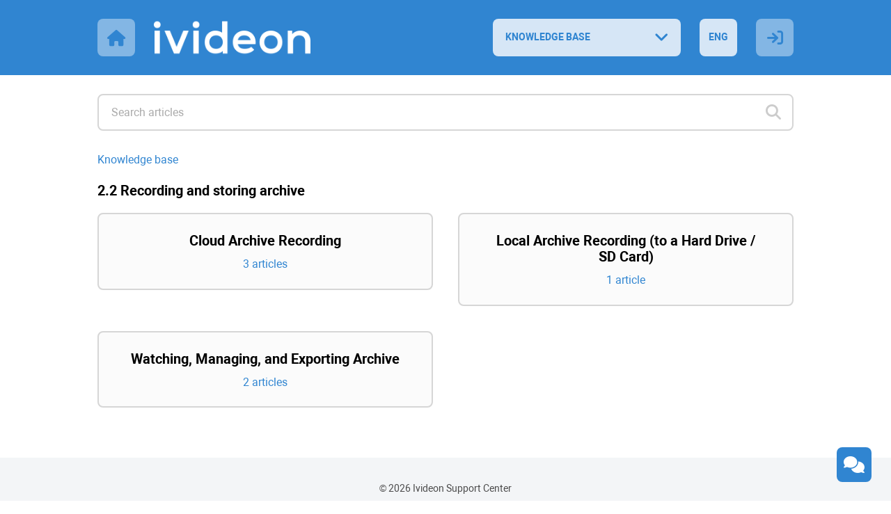

--- FILE ---
content_type: text/html; charset=UTF-8
request_url: https://support.ivideon.com/l_eng/knowledge_base/16652
body_size: 6591
content:
<!DOCTYPE html>
<html ><head>
<meta http-equiv="Content-Type" content="text/html; charset=utf-8">
<meta name="viewport" content="width=device-width, initial-scale=1.0">
<meta name="description" content="Ivideon Support Center">
    <link rel="canonical" href="https://support.ivideon.com/l_eng/knowledge_base/16652">
<link rel="shortcut icon" href="/thumbnail/clients_favicon/b53b484998f25462122dcce87095395168143.ico">

<title>2.2 Recording and storing archive</title>
<!--[if lt IE 9]><script type="text/javascript" src="http://html5shiv.googlecode.com/svn/trunk/html5.js"></script><![endif]-->

	<link rel="stylesheet" href="/bundles/acmesupport/css/style_common.v_a2ed5cb84a.css" type="text/css" />
	<link rel="stylesheet" href="/bundles/acmesupport/css/new/theme/css/blue.v_282d977712.css" type="text/css" />
	<link rel="stylesheet" href="/bundles/acmestaff/css/jquery-datepicker.min.v_67fab68522.css" type="text/css" />
	<link rel="stylesheet" href="/bundles/acmeclient/css/nanoscroller.v_4286a66dbf.css" type="text/css" />
	<link rel="stylesheet" href="/plugins/jquery.scrollbar/jquery.scrollbar.v_f1ee1e6213.css" type="text/css" />

<link rel="stylesheet" href="/bundles/acmesupport/font/FontAweasome/fontawesome6/css/all.min.v_511c43e855.css" />
<link rel="stylesheet" href="/bundles/acmesupport/font/Roboto/roboto.v_6187272b17.css" />

    <link rel="stylesheet" href="/bundles/acmesupport/css/new/scaled/style.min.v_0f2f228a4a.css" type="text/css" />

<script>
    var SSO_LOGIN_URL = '';
	var ExternalLogin = 0;
	var g_lang_id     = 2;
    var g_lang_key    = 'eng';
    var g_lang_list_short    = {"ru":1,"en":2};
	var current_url   = '/l_eng/knowledge_base/16652';
    var _g_cluster = 'ru'
    var g_csrf_token = '';

    var LangTranslations = {
         "datepicker_js" : {
    "monday_min" : 'Mo',
    "april" : 'April',
    "may" : 'May',
    "june" : 'June',
    "july" : 'July',
    "sunday_short" : 'Sun',
    "monday_short" : 'Mon',
    "tuesday_short" : 'Tue',
    "wednesday_short" : 'Wed',
    "thursday_short" : 'Thu',
    "friday_short" : 'Fri',
    "saturday_short" : 'Sat',
    "sunday_min" : 'Su',
    "tuesday_min" : 'Tu',
    "wednesday_min" : 'We',
    "thursday_min" : 'Th',
    "friday_min" : 'Fr',
    "saturday_min" : 'Sa',
    "january" : 'January',
    "february" : 'February',
    "march" : 'March',
    "august" : 'August',
    "september" : 'September',
    "october" : 'October',
    "november" : 'November',
    "december" : 'December',
    "january_short" : 'Jan',
    "february_short" : 'Feb',
    "march_short" : 'Mar',
    "april_short" : 'Apr',
    "may_short" : 'May',
    "june_short" : 'Jun',
    "july_short" : 'Jul',
    "august_short" : 'Aug',
    "september_short" : 'Sep',
    "october_short" : 'Oct',
    "november_short" : 'Nov',
    "december_short" : 'Dec',
    "today" : 'Today',
    "clear" : 'Clear',
    "previuo_month" : 'Previous month',
    "next_month" : 'Next month',
    "monday" : 'Monday',
    "tuesday" : 'Tuesday',
    "wednesday" : 'Wednesday',
    "thursday" : 'Thursday',
    "friday" : 'Friday',
    "saturday" : 'Saturday',
    "sunday" : 'Sunday',
}
    };
</script>
	<script src="/bundles/common/js/helper_common.v_ebc12f1293.js"></script>
	<script src="/bundles/js_vendor/jquery-3.5.1.min.v_12b69d0ae6.js"></script>
	<script src="/bundles/js_vendor/jquery-ui.1.13.2.min.v_b4baecb73b.js"></script>
	<script src="/bundles/common/js/jquery.func.v_91300fea58.js"></script>
	<script src="/bundles/acmesupport/js/captcha.v_b0899d1b42.js"></script>
	<script src="/bundles/js_vendor/jquery.browser.min.v_64c8690b65.js"></script>
	<script src="/bundles/acmesupport/js/js.v_669da9e72e.js"></script>
	<script src="/bundles/acmesupport/js/errors.v_2f35b73afb.js"></script>
	<script src="/bundles/js_vendor/jquery-datepicker.min.v_2c5dfbc5a6.js"></script>
	<script src="/bundles/acmeclient/js/jquery.nanoscroller.v_f19846f01f.js"></script>
	<script src="/bundles/acmesupport/js/new/libs/Inputmask-5/js/jquery.inputmask.min.v_83f2f2d551.js"></script>
	<script src="/bundles/common/js/jquery.ba-throttle-debounce.v_cd39ffa341.js"></script>
	<script src="/bundles/acmesupport/js/new/script.v_847206388d.js"></script>
	<script src="/bundles/acmesupport/js/login_form.v_8b0c91e11b.js"></script>
	<script src="/bundles/acmesupport/js/js_knowledge.v_611161f5e7.js"></script>
	<script src="/plugins/jquery.scrollbar/jquery.scrollbar.min.v_5dd3dedd1a.js"></script>

<!--[if IE 8]><link rel="stylesheet" href="/bundles/acmesupport/css/ie8.v_13d0beee64.css" type="text/css" /><![endif]-->
<!--[if IE 9]><link rel="stylesheet" href="/bundles/acmesupport/css/ie9.v_684ee2af39.css" type="text/css" /><![endif]-->
<!--[if lt IE 10]><script src="/bundles/acmesupport/js/placeholder.v_1f2319b661.js"></script><![endif]-->


<script type="text/javascript" charset="UTF-8">
/* <![CDATA[ */
try { if (undefined == xajax.config) xajax.config = {}; } catch (e) { xajax = {}; xajax.config = {}; };
xajax.config.requestURI = "https://support.ivideon.com/l_eng/knowledge_base/16652";
xajax.config.statusMessages = false;
xajax.config.waitCursor = true;
xajax.config.version = "xajax 0.5";
xajax.config.defaultMode = "asynchronous";
xajax.config.defaultMethod = "POST";
xajax.config.JavaScriptURI = "/bundles/";
/* ]]> */
</script>
<script type="text/javascript" src="/bundles/xajax_js/xajax_core.v_301aa7667b.js" charset="UTF-8"></script>

<script type='text/javascript' charset='UTF-8'>
/* <![CDATA[ */
xajax_doSearch = function() { return xajax.request( { xjxfun: 'ajax_doSearch' }, { parameters: arguments } ); };
xajax_CheckUserEmail = function() { return xajax.request( { xjxfun: 'ajax_CheckUserEmail' }, { parameters: arguments } ); };
xajax_userLogin = function() { return xajax.request( { xjxfun: 'ajax_userLogin' }, { parameters: arguments } ); };
xajax_userRegister = function() { return xajax.request( { xjxfun: 'ajax_userRegister' }, { parameters: arguments } ); };
xajax_userRestorePass = function() { return xajax.request( { xjxfun: 'ajax_userRestorePass' }, { parameters: arguments } ); };
/* ]]> */
</script>

 <script>
$(function() {
	$( "#tabs" ).tabs();
		});
</script>
</head>
<style>
	
</style>

    <body class="width-lg ">
	<div id="opaco" class="hidden"></div>
	<div id="popup" class="hidden"></div>


	
		
		<div class="wrapper  							not-default-color
			">
	
        		<!-- heading start -->
		
<header class="header">
    <div class="container">
      <div class="header-inner">
        <div class="header-left">
                      <a href="https://go.ivideon.com/site" class="ic-home header-ic">
                <i class="fas fa-home"></i>
            </a>
                      <!-- logo start -->
                                <a href="/l_eng/" class="header-logo">
                        <img src="/thumbnail/clients_logo/e70444f72227419ef2eea4c832d6287378841.png" alt="Logo" style="display: block;">
                    </a>
                        <!-- logo end -->
        </div>
        <div class="header-right">
          <div class="knowledge-baze">
            <!-- nav start -->
            <select name="sources" class="custom-select nav-select link-options" data-icon="fas fa-angle-down">
                                    <option value="KNOWLEDGE BASE" data-link='/knowledge_base/'  selected  >KNOWLEDGE BASE</i></option>
                                    <option value="Downloads" data-link='https://go.ivideon.com/downloads '  data-link data-icon="fas fa-arrow-up" data-target="_blank">DOWNLOADS</i></option>
                                    <option value="Contacts" data-link='https://go.ivideon.com/contacts'  data-link data-icon="fas fa-arrow-up" data-target="_blank">CONTACTS</i></option>
                            </select>
            <!-- nav end -->
          </div>
          
          <!-- language start -->
                        <div class="lang">
                <div class="current">
                    <span>ENG</span>
                </div>
                <ul class="lang-list">
                                            <li data-lang="1" class="">RUS</li>
                                            <li data-lang="2" class="selected">ENG</li>
                                    </ul>
            </div>
                      <!-- language end -->

                            <!-- <a href="#" class="ic-sign-in header-ic js-account-modal" data-src="#account-modal"> -->
                    <a href="#" class="ic-sign-in header-ic" onclick="ShowLoginForm(); return false;">
                    <i id="ic-sign-in" class="fas fa-sign-in"></i>
                </a>
                <input type="hidden" id="need_auth" value="0">

<!-- modals -->
<div id="auth_form_wrap" style="display:none;">
  <div class="modal account-modal">
    <div class="container">

      

      <!-- authorization -->
      <div class="sign-in-account account-modal__item" id="auth_form_content"> 
        
        <form class="form" method="post" name="auth_form">
          <div class="warning-message red"></div>
          <div class="row">
            <div class="item-box">
              <input type="text" name="email" id="form_login_email" placeholder="Email address" class="js-valid js-mail">
              <span class="error-tooltip" id="INCORRECT_DATA">wrong email address</span>
              <span class="error-tooltip" id="NOT_CONFIRMED">email address is not confirmed</span>
              <span class="error-tooltip" id="IS_BLOCKED">account is blocked</span>
              <span class="error-tooltip" id="ERR_CAPTCHA">Invalid captcha. Try again.</span>
            </div>
          </div>
          <div class="row">
            <div class="item-box">
              <input type="password" name="password" id="form_login_password" placeholder="Passwod" class="js-valid">
              <span class="error-tooltip" id="INCORRECT_PASS">wrong password</span>
            </div>
          </div>

                                    <div class="row captchaBlock clearfix" style="display:none;">
                        <input type="hidden" name="captcha" class="js_captcha_login_response captcha_response" value="">
                        <div id="js_captcha_login_block" class="js_captcha_login_block"><div class="captcha clearfix"><div class="captcha_text">Select <strong>rocket</strong></div><span class="captcha_item" rel="75ee6b1"><i class="fas fa-gift"></i></span><span class="captcha_item" rel="3879bd1"><i class="fas fa-star"></i></span><span class="captcha_item" rel="ff24c8f"><i class="fas fa-key"></i></span><span class="captcha_item" rel="14b8dfd"><i class="fas fa-rocket"></i></span></div></div>
                    </div>
                
            <div class="row btn-group">
            <div class="item">
              <a href="#" class="js-forgot-password-account">reset password</a>
            </div>
            <div class="item">
              <button type="submit" class="btn js-btn-sign-in" id="auth_form_content_button">
                <span>LOG IN</span>
                <i class="far fa-spinner"></i>
              </button>
            </div>
          </div>
        </form>
                          <h4 class="modal-title">or log in using:</h4>
          <ul class="social">
            <li class="facebook social__item">
              <a href="#" onclick="window.open('https://support.ivideon.com/l_eng/user/auth/fblogin/https%253A%252F%252Fsupport.ivideon.com%252Fl_eng%252Fknowledge_base%252F16652', 'Facebook Login', 'menubar=no,location=yes,resizable=no,scrollbars=no,status=yes,width=660px,height=335px'); return false;"><i class="fab fa-facebook-f"></i></a>
            </li>
                                    <li class="vk social__item">
              <a href="#" onclick="window.open('https://support.ivideon.com/l_eng/user/auth/vklogin/%252Fl_eng%252Fknowledge_base%252F16652', 'vKontakte Login', 'menubar=no,location=yes,resizable=no,scrollbars=no,status=yes,width=700px,height=400px'); return false;"><i class="fab fa-vk"></i></a>
            </li>
                       </ul>
                    <p class="modal-footer">Don't have an account? <a href="#" class="js-sign-up-account">Sign up</a></p>
        
              </div> 
       <!-- authorization end --> 

      <!-- registration -->
      <div class="sign-up-account account-modal__item" id="req_form_content">
        
                  <form class="form" method="post" name="req_form">
            <div class="warning-message red"></div>
            <div class="row">
                <div class="item-box">
                  <input type="text" name="name" id="form_reg_full_name" placeholder="Full name" class="js-valid">
                  <span class="error-tooltip" id="EMPTY_FULL_NAME">the field must be filled in</span>
                </div>
            </div>
            <div class="row">
                <div class="item-box">
                  <input type="text" name="email" id="form_reg_email" placeholder="Email address" class="js-valid js-mail">
                  <span class="error-tooltip" id="INCORRECT_FORMAT">wrong email address</span>
                  <span class="error-tooltip" id="EMAIL_TAKEN">the email address is already taken</span>
                </div>
            </div>
            <div class="row">
                <div class="item-box">
                  <input type="password" class="js-valid js-pass js-password-new" name="pass" id="form_reg_password_first" placeholder="Password (6-48 characters)">
                  <span class="error-tooltip" id="PASSWORD_INCORRECT_FORMAT">6-48 characters</span>
                </div>
            </div>
            <div class="row">
                <div class="item-box">
                  <input type="password" class="js-valid js-pass js-password-repeat" name="repeat_pass" id="form_reg_password_second" placeholder="Confirm password (6-48 characters)">
                  <span class="error-tooltip" id="PASSWORD_DONT_MATCH">passwords don't match</span>
                </div>
            </div>
            <div class="row">
              <button type="submit" class="btn js-btn-sign-up" id="req_form_content_button">
                <span>CREATE AN ACCOUNT</span>
                <i class="far fa-spinner"></i>
              </button>
            </div>
          </form>
        
                  <a href="#"class="back-to js-sign-in-account" style="margin-bottom: 0;">← back to the login form</a>
        
                <!-- end --> 
      </div>
      <!-- registration end --> 

      <!-- forgot password -->
      <div class="forgot-password-account account-modal__item" id="recover_account"> 
        
        <form class="form" method="post" name="recover_account">
          <div class="warning-message red"></div>
          <div class="row">
            <div class="item-box">
              <input type="text" name="email" id="form_recover_email" placeholder="Email address" class="js-valid js-mail">
              <span class="error-tooltip" id="recover_UNKNOWN_DATA">email address is not registered</span>
            </div>
          </div>
          <div class="row btn-group">
            <div class="item">
              <a href="#" class="js-sign-in-account">cancel</a>
            </div>
            <div class="item">
              <button type="submit" class="btn js-btn-restore" id="recover_account_button">
                <span>RESET PASSWORD</span>
                <i class="far fa-spinner"></i>
              </button>
            </div>
          </div>
        </form>

              </div> 
      <!-- forgot password end -->

      <div class="forgot-password-account account-modal__item" id="recover_account_sent"> 
                <!-- SENDED -->
          <div class="modal-block">
            <p>Instructions on how to restore the access to your account have been sent to the indicated email address</p>
            <a href="#">← back to the login form</a>
          </div>
        <!-- SENDED end -->
              </div> 

      <div class="forgot-password-account account-modal__item" id="account_access">
                <form class="form" method="post" name="recover_account">
          <div class="warning-message red"></div>
          <div class="row">
            <div class="item-box">
              <input type="text" name="email" id="form_access_email" placeholder="Email address" class="js-valid js-mail">
              <span class="error-tooltip" id="recover_UNKNOWN_DATA">email address is not registered</span>
            </div>
          </div>
          <div class="row btn-group">
            <div class="item">
              <a href="#" class="js-sign-in-account">cancel</a>
            </div>
            <div class="item">
              <button type="submit" class="btn js-btn-restore" id="access_account_button">
                <span>GET PASSWORD</span>
                <i class="far fa-spinner"></i>
              </button>
            </div>
          </div>
        </form>
              </div>

      <div class="forgot-password-account account-modal__item" id="account_access_sent">
                <div class="modal-block">
          <p>An e-mail containing your password reset link has been sent to the indicated email address</p>
          <a href="#">← back to the login form</a>
        </div>
              </div>
      
      
    </div>
  </div>
</div>
  <!-- modals end -->
            
            <!-- userNav start -->
<div class="userNav flt_r">
            <!-- login block start -->
                        <div class="hidden" id="registerContent">
            <div class="modal account-modal">
                <div class="container">
                    <div class="modal-block">
                        <i class="fas fa-envelope"></i>
                        <p>To complete the registration<br />you will need to follow the link sent to your email address.</p>
                    </div>
                </div>
            </div>
        </div>
            </div>
<!-- userNav end -->
        </div>
      </div>
    </div>
</header>

		<!-- heading end -->
        
		<!-- middle start -->
			<!-- content start -->
			<section class="content">
				<div class="container">
					

        <!-- search start -->
	<div class="search js-search">
		<form action="/" method="post">
		  <div class="search-container">
			<i id="ic-search" class="ic-search visible fas fa-search"></i>
			<i id="ic-spin" class="ic-spin far fa-spinner"></i>
			<i id="ic-x" class="ic-x fas fa-times"></i>
			<input type="text" id="search_field" placeholder="Search articles" id="search_field" value=""/>
		  </div>
		</form>
	</div>
    <!-- search end -->
    
<!-- Search start -->
<div id="searchResults" class="search-results" style="display:none;"></div>
<!-- Search end -->

<div id="block_knowledge">
    <input type="hidden" name="page_type" value="category_main">
<input type="hidden" name="category_id" value="16652">

    <nav class="breadcrumbs">
        <ol class="breadcrumbs-list">
            <li class="breadcrumbs__item">
                <a href="/l_eng/knowledge_base">Knowledge base</a>             </li>
       </ol>
    </nav>

<div class="main-section-content knowBaze-section">
    <h1 class="kb-section-title">2.2 Recording and storing archive</h1>

            <ul class="knowBaze_sections">
            <li class="knowBaze_section_block clearfix">
                                    <a href="/l_eng/knowledge_base/category/41313" class="knowBaze_section_elem flt_l">

                        
                        <h5 class="knowBaze_section-title">Cloud Archive Recording</h5>
                                                <span>3 articles</span>

                                            </a>
                                                                            <a href="/l_eng/knowledge_base/category/41314" class="knowBaze_section_elem flt_r">

                        
                        <h5 class="knowBaze_section-title">Local Archive Recording (to a Hard Drive / SD Card)</h5>
                                                <span>1 article</span>

                                            </a>
                                            </li>
                                                    <li class="knowBaze_section_block clearfix">
                                                                                                    <a href="/l_eng/knowledge_base/category/41333" class="knowBaze_section_elem flt_l">

                        
                        <h5 class="knowBaze_section-title">Watching, Managing, and Exporting Archive</h5>
                                                <span>2 articles</span>

                                            </a>
                                                                </ul>


</div>
<!-- knowContent end -->
</div>

				</div>
			</section>
			<!-- content end -->
		<!-- middle end -->

        		<!-- footer start -->
		<footer class="footer">
			<div class="container">
							<div class="copyright">©  2026  Ivideon Support Center</div>
			</div>
		</footer>
		<!-- footer end -->
        	</div>

	<div id="blocker"></div>

	</body>
<script>
    var _g_omni_support_lang = 2;
        var OmniWidgetSetup = function(wid) {
        cOmni[wid].widget.identify={
            'language_id' : 2,
        };
        cOmni[wid].support_lang = 2;
    };
    
        var _g_widget_id = '11913-2qt9jspp';
        var _g_omni_global_url = 'https://support.ivideon.com';
        !function(e,o){!window.omni?window.omni=[]:'';window.omni.push(o);o.g_config={widget_id:"11913-2qt9jspp",lang:"en"}; o.email_widget=o.email_widget||{};var w=o.email_widget;w.readyQueue=[];o.config=function(e){ this.g_config.user=e};w.ready=function(e){this.readyQueue.push(e)};var r=e.getElementsByTagName("script")[0];c=e.createElement("script");c.type="text/javascript",c.async=!0;c.src="https://support.ivideon.com/bundles/acmesite/js/cwidget0.2.js";r.parentNode.insertBefore(c,r)}(document,[]);


</script>

   <!-- Yandex.Metrika counter -->
<script type="text/javascript" >
   (function(m,e,t,r,i,k,a){m[i]=m[i]||function(){(m[i].a=m[i].a||[]).push(arguments)};
   m[i].l=1*new Date();
   for (var j = 0; j < document.scripts.length; j++) {if (document.scripts[j].src === r) { return; }}
   k=e.createElement(t),a=e.getElementsByTagName(t)[0],k.async=1,k.src=r,a.parentNode.insertBefore(k,a)})
   (window, document, "script", "https://mc.yandex.ru/metrika/tag.js", "ym");

   ym(93534027, "init", {
        clickmap:true,
        trackLinks:true,
        accurateTrackBounce:true,
        webvisor:true
   });
</script>
<noscript><div><img src="https://mc.yandex.ru/watch/93534027" style="position:absolute; left:-9999px;" alt="" /></div></noscript>
<!-- /Yandex.Metrika counter -->

</html>


--- FILE ---
content_type: text/html; charset=UTF-8
request_url: https://support.ivideon.com/client_widgets/init/11913-2qt9jspp?btn_hide=0&lang=en&lang_support=2
body_size: 3709
content:
<!DOCTYPE HTML>
<html  >
<head>
    <meta http-equiv="Content-Type" content="text/html; charset=utf-8">
    <title>Omnidesk - simple multichannel helpdesk</title>

            <link rel="stylesheet" href="/bundles/acmesite/css/client_widgets_init_blue.min.v_5c1a8a279c.css" type="text/css" />
    
    <!--[if IE 8 ]>    <html class="ie8"> <![endif]-->
    <!--[if IE 9 ]>    <html class="ie9"> <![endif]-->
    <!--[if !IE]><!--><script type="text/javascript">
        if (/*@cc_on!@*/false) {
            document.documentElement.className+='ie9plus';
        }
    </script><!--<![endif]-->
    
    <script>
        var widget_id   = '11913';
        var widget_code = '11913-2qt9jspp';
        var widget_type = 'messengers_mail';
        var domain = 'https://support.ivideon.com';
        var b_help = false;
        var g_page_location = window.location.href;
        var chat_type   = '';
        var chat_key    = '';
        var chat_vk     = 0;
        var chat_fb     = 0;//
        var widget_settings = {"widget_id":11913,"client_id":9562,"secret_code":"2qt9jspp","title":"\u0426\u0435\u043d\u0442\u0440 \u043f\u043e\u0434\u0434\u0435\u0440\u0436\u043a\u0438","type":"messengers_mail","settings":{"css_theme":"blue","button_type":"square","button_position":"right","button_text":"\u0421ontact us","ico_type":"comments","ico_size":"big","lang_id":-2,"knowledge_type":"recomendations","knowledge_search_label":"Still have questions? Contact us.","knowledge_search_labels":{"1":"\u041e\u0441\u0442\u0430\u043b\u0438\u0441\u044c \u0432\u043e\u043f\u0440\u043e\u0441\u044b? \u041d\u0430\u043f\u0438\u0448\u0438\u0442\u0435 \u043d\u0430\u043c.","2":"Still have questions? Contact us."},"form_title":"Get in touch","form_titles":{"1":"\u041e\u0431\u0440\u0430\u0442\u0438\u0442\u044c\u0441\u044f \u0437\u0430 \u043f\u043e\u043c\u043e\u0449\u044c\u044e","2":"Get in touch"},"form_fields":{"1":{"id":1,"label":"","required":1,"b_view":1},"2":{"id":2,"label":"","required":1,"b_view":1},"16":{"id":16,"label":"","required":0,"b_view":1},"10":{"id":10,"label":"","required":1,"b_view":1},"11":{"id":11,"label":"","required":1,"b_view":1}},"help_param":"0","help_close":"1","help_text":"                                                                                                                                                                                                                                                                                                                                                                                                            Any questions?\n                                        \n                                        \n                                        \n                                        \n                                        \n                                        \n                                        \n                                        \n                                        ","help_texts":{"1":"                                                                                                                                                                                                                                                                                                                                                                                                            \u0415\u0441\u0442\u044c \u0432\u043e\u043f\u0440\u043e\u0441\u044b?\n                                        \n                                        \n                                        \n                                        \n                                        \n                                        \n                                        \n                                        \n                                        ","2":"                                                                                                                                                                                                                                                                                                                                                                                                            Any questions?\n                                        \n                                        \n                                        \n                                        \n                                        \n                                        \n                                        \n                                        \n                                        "},"channels_list":{"emails":{"id":"16519","position":0,"key":"emails","chatra_group":"","chaport_widget":""},"viber":{"id":"1043","position":2,"key":"viber","chatra_group":"","chaport_widget":""}},"form_button_value":"Submit a request","form_button_values":{"1":"\u041e\u0442\u043f\u0440\u0430\u0432\u0438\u0442\u044c \u0437\u0430\u043f\u0440\u043e\u0441","2":"Submit a request"},"email":"support@ivideon.ru","group_id":0,"b_terms":1,"text_terms":"","b_chat_vk":0,"b_chat_fb":0,"success_type":"message","success_message_title":"Your request has been successfully submitted","success_message_text":"Thank you for contacting us. We will respond to you shortly.","success_message_titles":{"1":"\u0412\u0430\u0448 \u0437\u0430\u043f\u0440\u043e\u0441 \u043e\u0442\u043f\u0440\u0430\u0432\u043b\u0435\u043d!","2":"Your request has been successfully submitted"},"success_message_texts":{"1":"\u041e\u0442\u043b\u0438\u0447\u043d\u043e, \u0432\u0430\u0448 \u0437\u0430\u043f\u0440\u043e\u0441 \u0443\u0436\u0435 \u0443 \u043d\u0430\u0441! \u041c\u044b \u0440\u0430\u0431\u043e\u0442\u0430\u0435\u043c \u043d\u0430\u0434 \u043d\u0438\u043c \u0438 \u0441\u043a\u043e\u0440\u043e \u0434\u0430\u0434\u0438\u043c \u043e\u0431\u0440\u0430\u0442\u043d\u0443\u044e \u0441\u0432\u044f\u0437\u044c. \u0410 \u043f\u043e\u043a\u0430 \u043c\u043e\u0436\u0435\u0442\u0435 \u0437\u0430\u0439\u0442\u0438 \u0432 \u043b\u0438\u0447\u043d\u044b\u0439 \u043a\u0430\u0431\u0438\u043d\u0435\u0442, \u0447\u0442\u043e\u0431\u044b \u0441\u043b\u0435\u0434\u0438\u0442\u044c \u0437\u0430 \u0441\u0442\u0430\u0442\u0443\u0441\u043e\u043c \u043e\u0431\u0440\u0430\u0449\u0435\u043d\u0438\u044f. \u0414\u043e \u0441\u0432\u044f\u0437\u0438! \ud83d\ude0a","2":"Thank you for contacting us. We will respond to you shortly."},"success_redirect_url":"https:\/\/support.ivideon.com\/l_rus\/knowledge_base\/","kl_text_result_search":"Search results","kl_text_create_ticket":"Still have questions? Contact us.","form_text_not_found":"nothing found","form_text_search_results":"Search results:","form_text_search_kl":"search in the knowledge base","form_text_all_results":"see all results","form_text_file_limit":"The allowed attachment size has been exceeded (25Mb)","form_text_file_err_ext":"Forbidden file format","form_text_drag_and_drop":"Drag files here to attach them to the message","knowledge_text_recommended_articles":"Recommended articles","knowledge_text_link_kb":"explore our knowledge base","button_texts":{"1":"\u041d\u0430\u043f\u0438\u0448\u0438\u0442\u0435 \u043d\u0430\u043c","2":"\u0421ontact us"},"lang_title_arr":{"1":"\u041f\u043e\u0434\u0442\u0432\u0435\u0440\u0436\u0434\u0435\u043d\u0438\u0435 \u0430\u043a\u043a\u0430\u0443\u043d\u0442\u0430","2":"Account identification"},"lang_main_desc_arr":{"1":"\u041f\u0440\u0438 \u043e\u0431\u0440\u0430\u0449\u0435\u043d\u0438\u0438 \u0432 \u043d\u0430\u0448\u0443 \u043f\u043e\u0434\u0434\u0435\u0440\u0436\u043a\u0443 \u0447\u0435\u0440\u0435\u0437 \u043d\u043e\u0432\u044b\u0439 \u043a\u0430\u043d\u0430\u043b \u0441\u0432\u044f\u0437\u0438 \u043d\u0435\u043e\u0431\u0445\u043e\u0434\u0438\u043c\u043e \u0443\u043a\u0430\u0437\u0430\u0442\u044c \u043a\u043e\u0434 \u0438\u0434\u0435\u043d\u0442\u0438\u0444\u0438\u043a\u0430\u0446\u0438\u0438","2":"When contacting our support through a new communication channel you must provide an identification code"},"lang_desc_arr":{"1":"\u0434\u0435\u0439\u0441\u0442\u0432\u0438\u0442\u0435\u043b\u0435\u043d \u0432 \u0442\u0435\u0447\u0435\u043d\u0438\u0435 5 \u043c\u0438\u043d\u0443\u0442","2":"valid for 5 minutes"},"lang_loader_arr":{"1":"\u043f\u043e\u0436\u0430\u043b\u0443\u0439\u0441\u0442\u0430, \u043f\u043e\u0434\u043e\u0436\u0434\u0438\u0442\u0435","2":"please wait"},"lang_code_arr":{"1":"\u0441\u0435\u043a\u0443\u043d\u0434 \u0434\u043e \u0434\u0435\u0430\u043a\u0442\u0438\u0432\u0430\u0446\u0438\u0438 \u043a\u043e\u0434\u0430 \u2014 [n]","2":"seconds before code deactivation \u2014 [n]"},"lang_copy_arr":{"1":"\u043a\u043e\u0434 \u0443\u0441\u043f\u0435\u0448\u043d\u043e \u0441\u043a\u043e\u043f\u0438\u0440\u043e\u0432\u0430\u043d \u0432 \u0431\u0443\u0444\u0435\u0440 \u043e\u0431\u043c\u0435\u043d\u0430","2":"code successfully copied to clipboard"},"lang_link_copy_arr":{"1":"\u0421\u0433\u0435\u043d\u0435\u0440\u0438\u0440\u043e\u0432\u0430\u0442\u044c \u043a\u043e\u0434","2":"Generate code"},"knowledge_articles_ids":[],"labels":[],"ico_size_pixels":50,"help_time":1},"create_tstamp":1590494654,"update_tstamp":1768321034,"b_active":true,"sort":2,"b_hidden":true,"channels_cnt":2};
        var widget_lang_shortcode = 'en';
        var LangTranslations = {
                    "datepicker_js" : {
                "monday_min" : 'Mo',
                "april" : 'April',
                "may" : 'May',
                "june" : 'June',
                "july" : 'July',
                "sunday_short" : 'Sun',
                "monday_short" : 'Mon',
                "tuesday_short" : 'Tue',
                "wednesday_short" : 'Wed',
                "thursday_short" : 'Thu',
                "friday_short" : 'Fri',
                "saturday_short" : 'Sat',
                "sunday_min" : 'Su',
                "tuesday_min" : 'Tu',
                "wednesday_min" : 'We',
                "thursday_min" : 'Th',
                "friday_min" : 'Fr',
                "saturday_min" : 'Sa',
                "january" : 'January',
                "february" : 'February',
                "march" : 'March',
                "august" : 'August',
                "september" : 'September',
                "october" : 'October',
                "november" : 'November',
                "december" : 'December',
                "january_short" : 'Jan',
                "february_short" : 'Feb',
                "march_short" : 'Mar',
                "april_short" : 'Apr',
                "may_short" : 'May',
                "june_short" : 'Jun',
                "july_short" : 'Jul',
                "august_short" : 'Aug',
                "september_short" : 'Sep',
                "october_short" : 'Oct',
                "november_short" : 'Nov',
                "december_short" : 'Dec',
                "today" : 'Today',
                "clear" : 'Clear',
                "previuo_month" : 'Previous month',
                "next_month" : 'Next month',
                "monday" : 'Monday',
                "tuesday" : 'Tuesday',
                "wednesday" : 'Wednesday',
                "thursday" : 'Thursday',
                "friday" : 'Friday',
                "saturday" : 'Saturday',
                "sunday" : 'Sunday',

            }
        };

        var widget_lang_id = 2;
        var g_csrf_token = '';
        
    </script>
            <script src="/bundles/common/js/helper_common.v_ebc12f1293.js"></script>
            <script src="/bundles/acmesite/js/client_widgets_init.min.v_813544e0d0.js"></script>
            <script src="/bundles/acmesite/js/client_widgets_messengers.v_b860189415.js"></script>
         <style>       html, body {background:rgba(0,0,0,0)}    </style></head>
<body class="widget_messengers_mail pos_right">
<div id="opaco" class="hidden"></div>

    <div class="messengers_containers messengers_widget_50" style="display: none" >
                                                        
            
            
                                        
            <div class="widget_button messenger_link messenger_emails sqr_50 link_channel_" style="">
                <a href="https://omnidesk.ru" title="" target="_blank" class="" ><i class="fas fa-envelope" ></i></a>
                <div class="widget_button_tip sqr_50 pos_ra">Email</div>
            </div>
                                                        
            
            
                                                        
            <div class="widget_button messenger_link messenger_viber sqr_50 messenger_link_last link_channel_" style="">
                <a href="viber://pa?chatURI=ivideonsupport" title="" target="_blank" class="" data-ya-target="user_clicked_on_viber_link"><i class="fab fa-viber" ></i></a>
                <div class="widget_button_tip sqr_50 pos_ra">Viber</div>
            </div>
                <div class="widget_button messenger_close sqr_50">
            <i class="fas fa-times"></i>
        </div>

        </div>
    <div class="widget_init_button widget_button sqr_50 widget_init_button_ra">
        <i class="fa fa-comments"></i>
    </div>
    
    <script>
        var _g_cluster = 'ru'
        var cnt_showed_help = 0;
        var cnt_show_help = '1';
        var b_open_widget = false;
        var b_btn_hide = 0;
        var b_help = 0;
        var b_help_type = '0';
        var help_time   = 1;
        var button_type = 'square';
        var widget_type = 'messengers_mail';
    </script>
<script>
</script>
</body>
</html>


--- FILE ---
content_type: application/javascript
request_url: https://support.ivideon.com/bundles/acmesupport/js/new/script.v_847206388d.js
body_size: 16410
content:
// checkTheme();
let allow_fake_unzoom = false;
var _get = window.location.href.match(/b_from_widget=1/) ? '&b_from_widget=1' : '';
$(document).ready(function () {
    //указываем что все изображения поумолчанию кликабельны
    $('article.main-section-content img:not(.trigger_fake_zoom_img)').each(function () {
        $(this).attr('data-action', 'zoom');
        $('img.trigger_fake_zoom_img,[data-action="zoom"]').css('cursor', 'default');
    });

    zoomImgDisable();
    linkRemoteUpdate();
    TableScroll();
    if (!document.querySelector(".main-section-content.profile")) {
        TextareaNano();
    }
    TableRatingCssReset();
    profileFormConfig();
    SelectInit();
    ExternalLoginH();
    KbTitlesLinks();
    FixZoomTableImg();
    setTimeout(function () {
        upadeMainScroll()
    }, 100)

    $(".custom-option:first-of-type").hover(function () {
        $(this).parents(".custom-options").addClass("option-hover");
    }, function () {
        $(this).parents(".custom-options").removeClass("option-hover");
    });

    $(".custom-select-trigger").on("click", function (ev) {
        $('.lang-list').removeClass('anim-options');

        let $this = $(this);
        if ($(this).parents(".custom-select").hasClass("opened")) {
            $(this).parents(".custom-select").removeClass("opened");
        } else {
            $(".custom-select").removeClass("opened");
            ScrollNano($(this).parents(".custom-select"));
            $this.parents(".custom-select").addClass("opened");
        }

        ev.stopPropagation();
    });

    $(document).on('click', function (e) {
        let target = $(e.target);

        if (!target.hasClass("custom-select")) {
            $(".custom-select").removeClass("opened");
        }
        $('.lang-list').removeClass('anim-options');
    });

    $(".custom-option").on("click", function () {
        let wrap = $(this).parents(".custom-select");
        if (!$(this).attr('target') || !$(this).attr('target').length) {
            $(this).parents(".custom-select-wrapper").find("select").val($(this).data("value"));
            $(this).parents(".custom-select-wrapper").find("select").trigger('change')
            $(this).parents(".custom-options").find(".custom-option").removeClass("selection");
            $(this).addClass("selection");
            wrap.removeClass("opened").removeClass('error');
            wrap.find(".custom-select-trigger span").text($(this).text());
        }
    });

    $("select.custom-select").on('change', function () {
        let $this = $(this);
        let value = $this.val();
        let customOption = $(this).parents(".custom-select-wrapper").find(".custom-option");

        if (value == null) {
            $this.parents(".custom-select-wrapper").find(".custom-select-trigger span").text('—');
            return
        }

        if (customOption.data('value') == value) {
            customOption.removeClass("selection");
            customOption.addClass("selection");
        }

        $this.parents(".custom-select-wrapper").find("div.custom-select").removeClass("opened").removeClass('error');
        $this.parents(".custom-select-wrapper").find(".custom-select-trigger span").text($this.find("option:selected").text());

        $('.nano').nanoScroller({ alwaysVisible: true });
    })

    // Language dropdown panel
    let el = $('.lang');
    let cur = el.find('.current');
    let optionsList = el.find('.lang-list');
    let options = el.find('.lang-list li');

    el.on('click', function (e) {
        $(".custom-select").removeClass("opened");
        $('html').one('click', function () {
            optionsList.removeClass('anim-options');
        });
        optionsList.toggleClass('anim-options');
        e.stopPropagation();
    });

    options.on('click', function (e) {
        e.stopPropagation();
        var $this = $(this);
        optionsList.removeClass('anim-options');

        let newLang = $this.text();

        cur.find('span').text(newLang);

        setTimeout(function () {
            options.removeClass('selected');
            $this.addClass('selected');
        }, 400);

        $.ajax({
            type: "POST",
            url: "/change_lang/" + $this.data('lang'),
            success: function (res) {
                window.location = current_url.replace(/^\/l_([A-z]{1,5})\//, '/l_' + res + '/');
            },
            dataType: 'text',
        })
    });

    // Search panel
    var typingTimer;                //timer identifier
    var tmp_search_string;
    var doneTypingInterval = 1000;  //time in ms
    var $input = $('#search_field');

    var searchIcon = {
        spin: $('.js-search #ic-spin'),
        close: $('.js-search #ic-x'),
        search: $('.js-search #ic-search')
    }

    if ($('.js-search').length > 0) {
        //on keyup, start the countdown
        $input.on('keyup', function () {
            clearTimeout(typingTimer);
            typingTimer = setTimeout(doneTyping, doneTypingInterval);
            checkSearch();
        });

        //on keydown, clear the countdown
        $input.on('keydown', function () {
            clearTimeout(typingTimer);
        });

        //user is finished typing
        function doneTyping() {
            if (tmp_search_string.trim() !== '') {
                searchIcon.spin.removeClass('visible');
                searchIcon.close.addClass('visible');
            }
        }
    }

    function checkSearch() {
        tmp_search_string = $input.val();

        if (tmp_search_string.trim() == '') {
            searchIcon.spin.removeClass('visible');
            searchIcon.close.removeClass('visible');
            searchIcon.search.addClass('visible');
            $('#js-id-ideas-list').show()
            $('.filters').show();
            $('#js-form-add-idea').hide()
            $('#searchResults').hide();
            $('.main-section-content.cases').show();
            $('#js-id-ideas-filters').css({
                'visibility': 'visible',
                'opacity': 1,
                'position': 'static',
                'z-index': 'unset'
            })
        }
        else {
            $('#js-id-ideas-list').hide()
            $('#js-form-add-idea').hide()
            $('.main-section-content.cases').hide();
            $('.filters').hide();

            $('#js-id-ideas-filters').css({
                'visibility': 'hidden',
                'opacity': 0,
                'position': 'absolute',
                'z-index': '-1'
            })

            searchIcon.search.removeClass('visible');
            searchIcon.close.removeClass('visible');
            searchIcon.spin.addClass('visible');
        }
    }

    searchIcon.close.click(function () {
        let b_ideas = window.location.href.match(/\/ideas/);
        $input.val('');
        $input.focus();
        searchIcon.close.removeClass('visible');
        searchIcon.spin.removeClass('visible');
        searchIcon.search.addClass('visible');
        if (b_ideas) {
            if ($('div.ideas-list .ideas__item').length) {
                $('#js-form-add-idea').hide();
                $('#js-id-ideas-list').show();
            }
            else {
                $('#js-form-add-idea').show();
                $('#js-id-ideas-list').hide();
            }
        }
        else {
            $('#block_knowledge').show();
        }
        $('#searchResults').hide();

        $('.main-section-content.cases').show();

        $('#js-id-ideas-filters').removeAttr('style');

        if ($(".js-ic-idea").length) {
            $(".js-ic-idea").closest('.search_group_item').show();
        }
    })

    // Sign in icon states
    $('#ic-power-off').on('click', function (e) {
        window.location.replace("/user/auth/logout/" + (window.location.href.match(/b_from_widget/) ? '?b_from_widget=1' : ''));
    })

    // Send article rating
    $(document).on('change', '.article-rating .js-radio', function () {
        // if($(this).parent())
        let $this = $(this);
        let form = $this.parents('form');
        let val = $this.val();


        $('.article-rating__item').removeClass("active");
        $this.parents('.article-rating__item').addClass("active");

        xajax_SetRating(article_id, val);
    })

    if (window['Inputmask']) {
        $(".js-phone").inputmask("+ 9 (999) 999-9999");
        // $(".js-mail").inputmask("email", {"placeholder": ""});
        $(".js-date").inputmask("99/99/9999", { "placeholder": "дд/мм/гггг" });

        // submit buttons
        $('.js-button-submit').on('click', function () {
            ValidationForm($(this));
            return false;
        });

        $(document).on('click', '.js-btn-sign-in', function (e) {
            e.preventDefault();

            submitFn($(this));
        });

        $(document).on('click', '.js-btn-sign-up', function (e) {
            e.preventDefault();
            submitFn($(this));
        });

        $(document).on('click', '.js-btn-restore', function (e) {
            e.preventDefault();
            submitFn($(this));
        });

        $(document).on('click', '.js-btn-profile-save', function (e) {
            e.preventDefault();
            submitFn($(this));
        });
    }

    // fields change
    $(document).on('click', ".item-box", function () {
        if ($(this).find('.error-tooltip').length) {
            $(this).find('.js-valid').removeClass('error hide_text').focus(); // show placeholder or text
            // $(this).find('.js-valid').removeClass('error hide_placholder hide_text').focus(); // show placeholder or text
            $(this).find('.error-tooltip').removeClass('visible');
        }
        $(this).parent('.textarea_nano').length ? $(this).parent().removeClass('error') : null

    })

    $(document).on('change paste blur', 'input', function () {
        if ($(this).attr('type') == "password" || $(this).hasClass('js-pass') || $(this).attr('type') == 'file' || $(this).attr('type') == 'checkbox' || $(this).attr('type') == 'radio') {
            return
        }
        $(this).val($(this).val().trim());
    });

    $(document).on('focus', ".js-valid", function () {
        if ($(this).siblings('.error-tooltip').length) {
            $(this).removeClass('error hide_text'); // show placeholder or text
            // $(this).removeClass('error hide_placholder hide_text'); // show placeholder or text
            $(this).siblings('.error-tooltip').removeClass('visible');
        }
        $(this).parent('.textarea_nano').length ? $(this).parent().removeClass('error') : null
    })

    $('.check-container').click(function () {
        if ($(this).find('input[type="checkbox"]').hasClass('error') && $(this).find('input[type="checkbox"]').is(':checked')) {
            $(this).find('input[type="checkbox"]').removeClass('error');
            $(this).find('.checkmark').removeClass('error');
        }
    });

    // track changes in the form
    $(document).on('change input', ":input", function () {
        let elem = $(this);
        let form = elem.parents('form');
        let btn = form.find('.btn[type="submit"]');

        if (form.parents('.comment-add-block').length == 0) {
            if (!elem.hasClass('js-pass') && this.value !== this.defaultValue && !elem.hasClass('js-scroll-mail')) {
                btn.removeClass('disable');
            }
        }
    });

    // password check - profile
    $(document).on('change', ".js-password", function () {
        let curPassword = $(this);
        let val = curPassword.val();
        let newPassword = $(this).parents('.row').find('.js-password-new');
        let repeatPassword = $(this).parents('.row').find('.js-password-repeat');
        if (val == '') {
            curPassword.removeClass('error');
        }
        else {
            xAjaxCall('CheckPassword', [val], function (obj) {
                console.log(obj);
                if (obj.valid) {
                    curPassword.removeClass('error');
                    newPassword.removeAttr('disabled');
                    repeatPassword.removeAttr('disabled');
                }
                else {
                    curPassword.addClass('error');
                    newPassword.removeClass('error').prop('disabled', true);
                    repeatPassword.removeClass('error').prop('disabled', true);
                    newPassword.val('');
                    repeatPassword.val('');
                }
            });
        }
    });

    $(document).on('keyup change paste', ".js-password-new", function () {
        let newPassword = $(this);
        let form = $(this).parents('.form');
        let repeatPassword = form.find('.js-password-repeat');

        repeatPassword.val('');
        newPassword.removeClass('error');
        repeatPassword.removeClass('error');
    });

    $(document).on('keyup change paste', ".js-password-repeat", function () {
        let repeatPassword = $(this);
        let form = $(this).parents('.form');
        let passwordFields = form.find(".js-pass");
        let newPassword = form.find('.js-password-new');
        let valNew = newPassword.val();
        let valRepeat = repeatPassword.val();
        let btn = form.find('.btn[type="submit"]');

        if (valNew !== valRepeat) {
            newPassword.addClass('error');
            repeatPassword.addClass('error');
        } else if (valNew.length < 6 || valNew.length > 48) {
            newPassword.addClass('error');
            repeatPassword.addClass('error');
        } else {
            newPassword.removeClass('error');
            repeatPassword.removeClass('error');
        }

        // registration and profile check
        passwordFields.each(function (id, el) {
            let passwordItem = $(el);
            if (passwordItem.val() !== '' && !passwordItem.hasClass('error')) {
                btn.removeClass('disable');
            } else {
                btn.addClass('disable');
            }
        })
    });

    // smooth scroll
    $(".js-scroll-mail").on("keyup change paste", $.debounce(500, function () {
        let mail = $(this);
        let val = mail.val();

        mail.parents('.block_form_set_idea').find('#js_add_idea_login_err').fadeOut();
        mail.removeClass('error');
        function mailvalid(m) {
            var pattern = /^(([^<>()[\]\\.,;:\s@\"]+(\.[^<>()[\]\\.,;:\s@\"]+)*)|(\".+\"))@((\[[0-9]{1,3}\.[0-9]{1,3}\.[0-9]{1,3}\.[0-9]{1,3}\])|(([a-zA-Z\-0-9]+\.)+[a-zA-Z]{2,}))$/;
            return pattern.test(m);
        }

        if(!val) { return; }

        if(!mailvalid(val))
        {
          mail.addClass('error');
          mail.closest('form').find('.js-button-submit').addClass('disable');
          return;
        }

        xAjaxCall('CheckUserEmail', [val], function (res) {
            // console.log(res.error); // если пустая - все ок.
            if (res.error !== 'not_valid' && res.error !== '') {
                if (mail.parents('.block_form_set_idea').length) { // конкретная категория
                    mail.parents('.block_form_set_idea').find('#js_add_idea_login_err').fadeIn();
                } else { // все предложения
                    mail.parents('.searchResults').find('#js_add_idea_login_err').fadeIn();
                }
                mail.addClass('error');
                if(res.error === 'isset')
                {
                  mail.addClass('isset');
                }
                mail.closest('form').find('.js-button-submit').addClass('disable');
                setTimeout(function () {
                   ScrollToErrorBlock(mail.closest('.block_form_set_idea').find('#js_add_idea_login_err:visible'));
                 }, 500)
            } else if(res.error === 'not_valid'){
              mail.addClass('error');
              mail.removeClass('isset');
              mail.closest('form').find('.js-button-submit').addClass('disable');
            } else if(res.error === '')
            {
              mail.removeClass('isset');
              mail.closest('form').find('.js-button-submit').removeClass('disable');
            }
        });
    }));

    // Cases elem - add comment
    $('.js-comment-btn').click(function () {
        let $this = $(this);
        let btnText = $(this).find('span');
        let icon = $(this).find('i');
        let wrap = $(this).parents('.comment-add-block');

        if ($(this).hasClass('disable')) {
            return false;
        } else {
            icon.addClass('visible');
            btnText.hide();

            setTimeout(function () {
                icon.removeClass('visible');
                btnText.show();
                wrap.find('.file-names').remove();
                wrap.find('.file-wrap').removeClass('with-files');
                wrap.find('.custom-file-upload').addClass('btn btn--invert');
                wrap.find('form')[0].reset();
                wrap.hide();
                $this.addClass('disable').parents('.c-e-request').find('.c-e-request-btn-group').show();
            }, 1000);
            return false;
        }
    })

    // Idea elem - add comment
    $('.js-idea-comment-btn').click(function () {
        let btnText = $(this).find('span');
        let icon = $(this).find('i');

        if (!$(this).hasClass('disable')) {
            icon.addClass('visible');
            btnText.hide();
        } else {
            icon.removeClass('visible');
            btnText.show();
        }
    })

    // Input file (without remove from Obj FileList)
    var filesToUpload = [];
    $('#file-upload.js-avatar-upload').change(function () {
        if (!$(this).hasClass('js-avatar-upload')) {
            return false;
        }
        var spanWrap;
        var $this = $(this);
        let wrap = $(this).parents('.file-wrap');
        let fileList = $(this)[0].files;
        let closeIcon = '<i class="fa fa-times"></i>';
        var expMultiple = $(this).is('[multiple]');

        // console.log(isImage($this.val()))

        if (!wrap.find('.file-names').length) {
            createSpanWrap = '<ul class="file-names"></ul>';
            wrap.append(createSpanWrap);
        }

        if (!wrap.find('.custom-file-upload').hasClass('normal')) {
            $(this).siblings('.custom-file-upload').removeClass('btn btn--invert');
        }

        wrap.addClass('with-files');
        spanWrap = wrap.find('.file-names');
        for (var i = 0; i < fileList.length; ++i) {
            filesToUpload.push(fileList[i]);

            const inputName = fileList[i].name;
            const [fileName, fileExtension] = inputName.split(/\.(?=[^\.]+$)/);
            let name = '<span class="name"> <span>' + fileName + '</span>' + '.' + fileExtension + '</span>';

            const inputSize = formatBytes(fileList[i].size);
            let size = '<span class="size">(' + inputSize + ')</span>';

            let newItem = '<li class="file">' + name + '&nbsp;' + size + closeIcon + '</li>'


            if ($(this).hasClass('js-avatar-upload')) {
                if (!isImage($this.val())) { // check type (need img)
                    spanWrap.html('<li class="file">'+t_obj.error_file_type+'</li>');
                } else if (!expMultiple && FileReader && fileList[0].size < 250000) { // < 500KB
                    var fr = new FileReader();
                    fr.onload = function () {
                        $this.parents('.avatar').find('img').attr('src', fr.result);
                    }
                    fr.readAsDataURL(fileList[0]);
                    spanWrap.html(newItem);
                } else {
                    spanWrap.html('<li class="file">'+t_obj.error_file_size+'</li>');
                }
            } else {
                expMultiple ? spanWrap.append(newItem) : spanWrap.html(newItem);
            }
        }
    });

    $(document).on("click", ".file i", function () {
        let fileName = $(this).parents('.file').find('.name').text().trim();
        let wrap = $(this).parents('.file-wrap');

        for (i = 0; i < filesToUpload.length; ++i) {
            if (filesToUpload[i].name == fileName) {
                if (filesToUpload.length == 1) {
                    wrap.removeClass('with-files');
                    wrap.find('.custom-file-upload').addClass('btn btn--invert');
                    wrap.find('#file-upload').val('');
                }

                filesToUpload.splice(i, 1);
                $(this).parents('.file').remove();
            }
        }
    })

    $('.js-answer-case').on('click', function () {
        $(this).parents('.c-e-request-btn-group').hide();
        $(this).parents('.c-e-request').find('.comment-add-block').show();
    });

    let func_change_idea_filter = function (exp, timeout) {
        $('.ideas-list .ideas-list-item').hide();
        setTimeout(function () {
            let f = '#aaaaaaaaaaaaaaaaaaaa';
            switch (exp) {
                case '#tabs-last':
                    f = '#tabs-1';
                    break;
                case '#tabs-popular':
                    f = '#tabs-2';
                    break;
                case '#tabs-planned':
                    f = '#tabs-3';
                    break;
                case '#tabs-inprogress':
                    f = '#tabs-4';
                    break;
                case '#tabs-finished':
                    f = '#tabs-5';
                    break;
                case '#tabs-voted':
                    f = '#tabs-voted';
                    break;
                case '#tabs-rejected':
                    f = '#tabs-rejected';
                    break;
            }
            if ($('.ideas-list').find(f).length) {
                // $('.ideas-list').find(f).slideDown(300);
                $('.ideas-list').find(f).show();
            }
        }, timeout);
    }

    // filter - cases list
    if ($('.filters').length) {
        // todo:dru категории обращений без обновления страницы тут или на 122 - donne?
        $(".custom-option").on("click", function () {
            let expAttr = $(this).attr('data-list');
            let val = $(this).attr('data-value');

            let parent = $(this).parents('.custom-select');
            let wrap = $(this).parent();
            let list = wrap.find('.table-styled');
            let tableContent = list.find('.table-content');
            let item = tableContent.find('.row');
            let emptyCase = wrap.find('.cases-empty');

            if (item.hasClass('active')) {
                list.hide();
            }

            if (parent.hasClass('ideas-filter')) {
                let exp = $(this).data('value');

                // $('.ideas-list').find('.ideas-list-item').slideUp(300);
                $('.ideas-list').find('.ideas-list-item').hide();
                ShowLazyLoad();

                func_change_idea_filter(exp, 1000)
                HideLazyLoad();
                fixLink()
            } else if ($(parent).hasClass('ideas-category')) {
                // $('#js-form-add-idea').slideUp(300);
                $('#js-form-add-idea').hide();
                ShowLazyLoad();

                if (history && history.pushState) {
                    history.pushState({ "rand": Math.random() }, document.title, '/l_' + g_lang_key + '/ideas/category/' + val + '?' + _get);
                }
                $('#selected_category_id').val(val)
                xAjaxCall('dynamicChangeCategory', [val], function (obj) {
                    if (obj.html) {
                        // $('#js-id-ideas-list').slideUp(300);
                        $('#js-id-ideas-list').hide();
                        ShowLazyLoad();
                        setTimeout(function () {
                            $('#js-id-ideas-list').html(obj.html);
                            // !$('#js-id-ideas-list').is(':visible') ? $('#js-id-ideas-list').slideDown(300) : null;
                            !$('#js-id-ideas-list').is(':visible') ? $('#js-id-ideas-list').show() : null;
                            func_change_idea_filter($('.ideas-filter').val(), 200);
                            fixLink();
                            HideLazyLoad();
                        }, 1000);

                    }
                    else {
                        // $('#js-id-ideas-list').slideUp(300);
                        $('#js-id-ideas-list').hide();
                        ShowLazyLoad();
                        setTimeout(function () {
                            // $('#js-form-add-idea').slideDown(300);
                            $('#js-form-add-idea').show();
                            HideLazyLoad();
                        }, 1000);

                    }
                });
            }
            else if ($(parent).hasClass('cases-filter') || $(parent).hasClass('cases-sort')) {
                if (history && history.pushState && expAttr) {
                    history.pushState({ "rand": Math.random() }, document.title, expAttr + _get);
                }

                // $('#js-block-no-cases').slideUp(300);
                $('#js-block-no-cases').hide();
                ShowLazyLoad();
                CasesDynamic();
            }
            // setTimeout(function() {

            // switch (expAttr) {
            //     case 'all':
            //         if(!item.length) {
            //             emptyCase.eq(4).slideDown(300);
            //         } else {
            //             emptyCase.slideUp(300);
            //             item.addClass('active');
            //             list.slideDown(300);

            //         }
            //         break;
            //     case 'my':
            //         item.removeClass('active');
            //         emptyCase.eq(3).slideDown(300);
            //         break;
            //     case 'opened':
            //         item.removeClass('active');

            //         if(item.find('.status.opened').length) {
            //             emptyCase.slideUp(300);
            //             item.filter(function(id, elem) {
            //                 let el = $(elem);
            //                 let status = el.find('.status');
            //                 if(status.hasClass('opened')){
            //                     el.addClass('active');
            //                 }
            //             })
            //             list.slideDown(300);
            //         } else {
            //             emptyCase.eq(0).slideDown(300);
            //         }
            //         break;
            //     case 'pending':
            //         item.removeClass('active');

            //         if(item.find('.status.pending').length) {
            //             emptyCase.slideUp(300);
            //             item.filter(function(id, elem) {
            //                 let el = $(elem);
            //                 let status = el.find('.status');
            //                 if(status.hasClass('pending')){
            //                     el.addClass('active');
            //                 }
            //             })
            //             list.slideDown(300);
            //         } else {
            //             emptyCase.eq(1).slideDown(300);
            //         }
            //         break;
            //     case 'closed':
            //         item.removeClass('active');

            //         if(item.hasClass('closed')) {
            //             emptyCase.slideUp(300);
            //             item.filter(function(id, elem) {
            //                 let el = $(elem);
            //                 if(el.hasClass('closed')){
            //                     el.addClass('active');
            //                 }
            //             })
            //             list.slideDown(300);
            //         } else {
            //             emptyCase.eq(2).slideDown(300);
            //         }
            //         break;
            // }

            // sort
            // switch (expAttr) {
            //     case 'answer-new':
            //         if(item.hasClass('active')) {
            //             SortTableByAnswer(false, item, tableContent);
            //             list.slideDown(300);
            //         }
            //         break;
            //     case 'answer-old':
            //         if(item.hasClass('active')) {
            //             SortTableByAnswer(true, item, tableContent);
            //             list.slideDown(300);
            //         }
            //         break;
            //     case 'time-new':
            //         if(item.hasClass('active')) {
            //             SortTableByCreationDate(true, item, tableContent);
            //             list.slideDown(300);
            //         }
            //         break;
            //     case 'time-old':
            //         if(item.hasClass('active')) {
            //             SortTableByCreationDate(false, item, tableContent);
            //             list.slideDown(300);
            //         }
            //         break;
            // }
            // }, 1000);

        });
    }
    $('.nano').nanoScroller({ alwaysVisible: true });



    $(document).on('change paste keyup', TextareaDynamic);

    $('.textarea_nano textarea').on('focus', function () {
        $(this).parent().addClass('focus');
        $(this).hasClass('with-text') ? $(this).parent().addClass('with-text') : null;
        $(this).hasClass('error') ? $(this).parent().addClass('error') : null;
    });

    $('.textarea_nano textarea').on('blur', function () {
        $(this).parent().removeClass('focus');
        $(this).hasClass('with-text') ? $(this).parent().addClass('with-text') : $(this).parent().removeClass('with-text');
        $(this).hasClass('error') ? $(this).parent().addClass('error') : $(this).parent().removeClass('error');
    });

    $(document).on("click", ".trigger_fake_zoom_img", function () {
        let alt = $(this).attr('alt');
        let dataImg = $(this).attr('data-image');
        console.log(alt, dataImg)
        if (alt != undefined) {
            $(document).find(`img.fake_zoom_img[alt="${alt}"]`).first().trigger('click');
        } else {
            $(document).find(`img.fake_zoom_img[data-image="${dataImg}"]`).first().trigger('click');
        }
    });

    $(document).on('scroll click', function () {
        if (!$('.zoom-overlay-open').length || !allow_fake_unzoom) {
            return
        }

        $('.zoom-overlay-open').removeClass('zoom-overlay-open zoom-overlay-transitioning');
        $('.fake_zoom_img[data-action="zoom-out"]').removeAttr('style').attr('data-action', 'zoom').removeClass('zoom-img').hide().unwrap();
        allow_fake_unzoom = false;
    })
})

function KbTitlesLinks() {
    //  kb titles links
    if ($('.kb-article-content').length) {
        let wrapNodes = $('.kb-article-content').children();

        wrapNodes.each(function (i, el) {
            let elem = $(el);
            let elemTagName = elem.prop("tagName").toLowerCase();
            let exp = elemTagName == 'h1' || elemTagName == 'h2' || elemTagName == 'h3' || elemTagName == 'h4' || elemTagName == 'h5' || elemTagName == 'h6';

            if (exp) {
                elem.wrap('<div class="article_title_wrap" />');
                let targetToInsert = elem.parent();

                let current = $(targetToInsert).next();
                do {
                    if (!current.length) {
                        return;
                    }
                    elemTagName = current.prop("tagName").toLowerCase();
                    exp = elemTagName == 'h1' || elemTagName == 'h2' || elemTagName == 'h3' || elemTagName == 'h4' || elemTagName == 'h5' || elemTagName == 'h6';

                    // console.log(exp);
                    if (!exp) {
                        // console.log(current);
                        current.appendTo(targetToInsert)
                    }

                    current = current.parent().next();
                } while (!exp);
            }

        });


        let titles = $('.kb-article-content').find('h1, h2, h3, h4, h5, h6');

        titles.each(function (i, el) {
            let text = $(el).find('a').length && $(el).find('a').html().trim().length ? $(el).find('a')[0].outerHTML : $(el).html();
            let attrVal = 'scroll_to_' + i + '';

            // remove all inside
            !$(el).find('img').length ? $(el).empty() : null;

            $(el).append('<span class="group" id=' + attrVal + ' data-scroll-id= #' + attrVal + '> <i class="far fa-link title-icon-href"></i> <span>' + text + '</span> </span>');

            // remove text
            $(el).contents().filter(function () {
                return this.nodeType === 3;
            }).remove();
        });

        $('.article_title_wrap').hover(function () {
            $(this).find('.group').addClass("hovered");
        }, function () {
            $(this).find('.group').removeClass("hovered");
        });

        $('.article_title_wrap').click(function () {
            $('.article_title_wrap').find('.group').removeClass("hovered");
            $(this).find('.group').addClass("hovered");
        });

        $(document).on('click', '.title-icon-href', function () {
            copyToClipboard($(this).parents('h1, h2, h3, h4, h5, h6'), 'link-to');
        })

        // trigger scroll to title in hash
        let hash = window.location.hash;
        let acceptScroll = false;
        hash.includes('scroll_to_') ? acceptScroll = true : acceptScroll = false;

        if (acceptScroll) {
            $('body').append('<a href="' + hash + '" id="_hiddenAnchor_"></a>');
            $('#_hiddenAnchor_').css({
                'position': "absolute",
                'left': "-9999px",
                'top': "0"
            });

            if ($('#_hiddenAnchor_').length) {
                setTimeout(function () {
                    $('#_hiddenAnchor_')[0].click();
                    $('#_hiddenAnchor_').remove();
                }, 300);

                acceptScroll = false;
            }
        }
    }
}

function ExternalLoginH() {
    if ($('.external_login').length) {
        if (!$('body').hasClass('sc_frame_page')) {
            $('.external_login').css({
                'height': $(window).outerHeight() + 'px'
            })
        }
    }
}

function SelectInit() {
    // Select
    $(".custom-select").each(function () {
        var $select = $(this);
        var classes = $(this).attr("class"),
            id = $(this).attr("id"),
            name = $(this).attr("name"),
            disabled = $(this).attr("disabled") ? 'disabled' : '';
        var template = '<div class="' + [classes, disabled].join(' ') + '">';
        template += '<span class="custom-select-trigger ">' + '<span>' + EscapeHtml($(this).find('option[selected]:last').text()) + '</span>' + '<i class="' + $(this).attr("data-icon") + '"></i>' + '</span>';
        template += '<div class="custom-options nano"> <div class="nano-content">';

        $(this).find("option").each(function () {
            let checkDisable = $(this).attr("value") == undefined ? 'disable' : '';
            let checkClass = $(this).attr("class") !== undefined ? $(this).attr("class") : '';
            let checkIcon = $(this).attr("data-icon") !== undefined ? '<i class="' + $(this).attr("data-icon") + '"></i>' : '';
            let checkDataList = $(this).attr("data-list") !== undefined ? ('data-list="' + $(this).attr("data-list") + '"') : '';
            let checkSelected = $(this).attr("selected") !== undefined ? 'selection' : '';

            if ($select.hasClass('link-options')) {
                let checkLink = $(this).attr("data-link") !== undefined ? $(this).attr("data-link") : '#';
                let checkLinkTarget = $(this).attr("data-target") !== undefined ? ('target="' + $(this).attr("data-target") + '"') : '';

                template += '<a href="' + checkLink + '" ' + checkLinkTarget + ' class="custom-option ' + checkDisable + ' ' + checkClass + ' ' + checkSelected + '"' + checkDataList + ' ' + 'data-value="' + $(this).attr("value") + '">' + '<span>' + EscapeHtml($(this).html()) + '</span>' + checkIcon + '</a>';
            } else {
                template += '<span class="custom-option ' + checkDisable + ' ' + checkClass + ' ' + checkSelected + '"' + checkDataList + ' ' + 'data-value="' + $(this).attr("value") + '">' + '<span>' + EscapeHtml($(this).html())  + '</span>' + checkIcon + '</span>';
            }
        });
        template += '</div></div> </div>';

        let curVal = $(this).val();
        $(this).attr('default-value', curVal);

        $(this).wrap('<div class="custom-select-wrapper"></div>');
        $(this).hide();
        $(this).after(template);
    });
}

function profileFormConfig() {
    // profile-form validation
    if ($('#profile_form').length) {
        // для Профиля, чтоб поле Полное имя не было пустым
        if ($("#form_full_name").length) {
            $("#form_full_name").addClass("js-valid");
        }

        // в FF сбрасывается значение поля даже без сохранения
        $('#profile_form').find('input').each(function (id, el) {
            if ($(el).attr('type') == "password" || $(el).hasClass('js-pass') || $(el).attr('type') == 'file' || $(el).attr('type') == 'checkbox' || $(el).attr('type') == 'radio') {
                // касается только текстовых инпутов
            } else {
                if ($(el)[0].value !== $(el)[0].defaultValue) {
                    $(el).val($(el)[0].defaultValue)
                }
            }
        })

        $(".custom-option").on("click", function () {
            let select = $(this).parents(".custom-select-wrapper").find("select");
            let curVal = select.val();
            let defValue = select.attr('default-value');

            if (curVal !== defValue) {
                $('.js-btn-profile-save').removeClass('disable');
            } else {
                $('.js-btn-profile-save').addClass('disable');
            }
        });
    }
}

function formatBytes(bytes, decimals) {
    if (bytes == 0) return '0 Bytes';
    var k = 1024,
        dm = decimals <= 0 ? 0 : decimals || 2,
        sizes = ['Bytes', 'KB', 'MB', 'GB', 'TB', 'PB', 'EB', 'ZB', 'YB'],
        i = Math.floor(Math.log(bytes) / Math.log(k));
    return parseFloat((bytes / Math.pow(k, i)).toFixed(dm)) + ' ' + sizes[i];
}

// check type of file (img)
function getExtension(filename) {
    var parts = filename.split('.');
    return parts[parts.length - 1];
}

function isImage(filename) {
    var ext = getExtension(filename);
    switch (ext.toLowerCase()) {
        case 'jpg':
        case 'jpeg':
        case 'gif':
        case 'bmp':
        case 'png':
            return true;
    }
    return false;
}

function SmoothScroll(el) {
    let elem = $(el);
    // let idName = elem.attr('data-scroll-id');
    let top;

    // !idName.includes('#') ? idName = $('#' + idName) : idName = $(idName);

    // if(idName.length) {
    // top = idName.offset().top;
    top = elem.offset().top - 100;
    $('body, html').animate({
        scrollTop: top
    }, 1500);
    // }
}

function ScrollToErrorBlock(el) {
    let elem = $(el);
    if(!$(el).length) { return;}
    // let idName = elem.attr('data-scroll-id');
    let top;
    // !idName.includes('#') ? idName = $('#' + idName) : idName = $(idName);

    // if(idName.length) {
    // top = idName.offset().top;
    top = elem.offset().top;
    $('body, html').animate({
        scrollTop: top
    }, 500);
    // }
}

// validation
function submitFn(btn) {
    if (btn.hasClass('disable')) {
        return false;
    } else {
        ValidationForm(btn);
        return false;
    }
}

function SendData(form, btn) {
    var formData = form.serializeArray();
    var dataArr = [];
    let data = '';
    if(btn.find('i:visible').length)
    {
        console.log('processing');
        return;
    }

    showSpinButton(btn);

    $.each(formData, function (i, field) {
        dataArr.push(field.value);
    });

    data = dataArr;

    // console.log(data);

    if (btn.hasClass('js-btn-sign-in')) {
        // xajax_userLogin(...data);
        xajax_userLogin.apply(null, data);

        hideSpinButton(btn);
    } else if (btn.hasClass('js-btn-sign-up')) {
        // xajax_userRegister(...data);
        xajax_userRegister.apply(null, data);


        hideSpinButton(btn);
    } else if (btn.hasClass('js-btn-restore')) {
        // xajax_userRestorePass(...data, 'recover');
        data.push('recover');
        xajax_userRestorePass.apply(null, data);

        hideSpinButton(btn);
    } else if (btn.hasClass('js-btn-profile-save')) {
        form.submit();
    }
    else if (btn.hasClass('js-btn-idea-add')) {
        act_captcha = 'idea';
        addIdea()
    }
    else {
        console.log('Ошибка: нету xajax запроса отправки', btn);
    }
}

function scrollToError(err) {
    if (err.length && !err.parents('.modal').length) {
        let top = $('.error').eq(0).offset().top;
        $('body, html').animate({
            scrollTop: (top - 50)
        }, 700);
    }
};

function ValidationForm(btn) {
    var submitBtn = btn;
    var form = btn.parents("form");
    var field = [];
    var jmail = form.find('.js-valid.js-mail:not([disabled])');
    var jphone = form.find('.js-valid.js-phone:not([disabled])');
    var jselect = form.find('.js-valid.js-select:not([disabled])');
    var jcheckbox = form.find('.js-valid.js-checkbox:not([disabled])');
    var jdate = form.find('.js-valid.js-date:not([disabled])');

    function mailvalid() {
        var pattern = /^(([^<>()[\]\\.,;:\s@\"]+(\.[^<>()[\]\\.,;:\s@\"]+)*)|(\".+\"))@((\[[0-9]{1,3}\.[0-9]{1,3}\.[0-9]{1,3}\.[0-9]{1,3}\])|(([a-zA-Z\-0-9]+\.)+[a-zA-Z]{2,}))$/;
        if (pattern.test(jmail.val()) && !jmail.hasClass('isset')) {
            jmail.removeClass('error');
        } else {
            jmail.addClass('error');
        }
    }
    function phonevalid() {
        if (jphone.inputmask("isComplete")) {
            jphone.removeClass('error');
        } else {
            jphone.addClass('error');
        }
    }
    function selectvalid() {
        if (jselect.val() !== null) {
            jselect.removeClass('error');
        } else {
            jselect.addClass('error');
        }
    }
    function checkboxvalid() {
        if (jcheckbox.prop('checked')) {
            jcheckbox.siblings(".checkmark").removeClass('error');
            jcheckbox.removeClass('error');
        } else {
            jcheckbox.siblings(".checkmark").addClass('error');
            jcheckbox.addClass('error');
        }
    }
    function datevalid() {
        jdate.each(function () {
            var date_item = $(this);
            if (date_item.inputmask("isComplete")) {
                date_item.removeClass('error');
            } else {
                date_item.addClass('error');
            }
        });
    }
    form.find('.js-valid:not([disabled]):visible').each(function (id, el) {
        field.push(el);
        var elem = $(el);
        var value = elem.val();
        for (var i = 0; i < field.length; i++) {
            if (!value || !value.trim()) {
                elem.addClass('error');
                elem.parent('.textarea_nano').length ? elem.parent().addClass('error') : null

                // hide placeholder
                //   elem.addClass('hide_placholder');

            } else {
                elem.removeClass('error').parents('.item-box').find('.error-tooltip').removeClass('visible');
                elem.parent('.textarea_nano').length ? elem.parent().removeClass('error') : null
            }

            let ifExp = mailvalid()
                || phonevalid()
                || selectvalid()
                // || checkboxvalid()
                || datevalid();

            if (ifExp) {
                return false;
            }
        }
    });

    // scroll to error
    let error = form.find('.js-valid.error');
    let add_idea_login_err  = form.closest('.block_form_set_idea').find('#js_add_idea_login_err:visible');
    if(add_idea_login_err.length)
    {
      ScrollToErrorBlock(add_idea_login_err);
    } else {
      scrollToError(error);
    }

    var err_items_count = 0;
    error.each(function () {
        err_items_count++;
    });

    // console.log("err_items_count " + err_items_count,error);
    if (err_items_count == 0) {
        form.removeClass('error-form');

        SendData(form, btn);

    } else {
        form.addClass('error-form');
        submitBtn.addClass('disable');
        return false;
    }
}

function TextareaDynamic() {
    let $this = $('.textarea_nano textarea');

    if (!$this.length) {
        return
    }

    $(".textarea_nano").nanoScroller({ alwaysVisible: true });

    $this.each(function () {
        let targetMarBott = parseFloat($(this).css('margin-bottom'));
        let targetPadLeft = parseFloat($(this).css('padding-left'));
        targetMarBott > 0
            ?
            $(this).parent().find('.nano-pane').css('margin-bottom', targetMarBott + 'px') // (targetMarBott  + 7)
            :
            null

        if (!$(this).parents('.textarea_nano').find('.nano-pane').is(':visible')) {
            $(this).css('padding-right', (targetPadLeft) + 'px');
        } else {
            $(this).css('padding-right', (targetPadLeft + 3) + 'px');
        }
    })

    $(".textarea_nano").nanoScroller({ alwaysVisible: true });
}

// Convert hex format to a rgb color (for theme change)
function rgb2hex(orig) {
    let rgb = orig.replace(/\s/g, '').match(/^rgba?\((\d+),(\d+),(\d+)/i);
    return (rgb && rgb.length === 4) ? "#" +
        ("0" + parseInt(rgb[1], 10).toString(16)).slice(-2) +
        ("0" + parseInt(rgb[2], 10).toString(16)).slice(-2) +
        ("0" + parseInt(rgb[3], 10).toString(16)).slice(-2) : orig;
}

function checkTheme() {
    // todo:dru Добавить для wrapper класс с названием темы в твиге, чтоб убрать мигание
    let styleLink = $('link[href*="/bundles/acmesupport/css/new/theme/css/"]')

    if (styleLink.attr('href').match(/white/)) {
        $('.wrapper').removeClass('dark-color not-default-color')
    } else if (styleLink.attr('href').match(/black/)) {
        $('.wrapper').removeClass('not-default-color').addClass('dark-color')
    } else {
        $('.wrapper').removeClass('dark-color').addClass('not-default-color')
    }
}

function copyToClipboard(elem, exp) {
    let targetId = "_hiddenCopyText_";
    let target = $('#' + targetId);
    var search = '', hash = '';

    if (location.search) {
        if (location.search.substr(location.search.length - 1) !== "/") {
            search = location.search + "/";
        } else {
            search = location.search
        }
    }

    if (location.hash) {
        hash = ''
    }

    let href = location.protocol + '//' + location.host + location.pathname + search + hash;

    // убираем из href ссылку на ЦП в виджете
    href = href.replace('?b_from_widget=1', '')

    if (!target.length) {
        target = $('<textarea></textarea>');
        target.css({
            'position': "absolute",
            'left': "-9999px",
            'top': "0"
        });
        target.attr('id', targetId);
        $("body").append(target);
    }

    if (exp == 'link-to') {
        target.val(
            href + elem.find('.group').data('scroll-id')
        ).select();
    } else {
        // copy target text To Clipboard
        target.val(elem.text().trim()).select();
    }

    let succeed;
    try {
        succeed = document.execCommand("copy");
    } catch (e) {
        succeed = false;
    }

    $('#' + targetId).remove();
    return succeed;
}

function ScrollNano(target) {
    let select = target;
    let option = select.find('.custom-option');

    $('.nano').nanoScroller({ alwaysVisible: true });

    if (!select.find('.nano-pane').is(':visible')) {
        option.css('padding-right', option.css('padding-left'));
    } else {
        option.css('padding-right', '20px');
    }
}

$(window).on('resize', function (e) {
    TextareaDynamic();
    setTimeout(function () {
        ScrollNano($('.custom-select.opened'));
    }, 400)
    ExternalLoginH()
});


function TableRatingCssReset() {
    let target;

    if ($('.message .hide_block_rating').length) {
        // это оценка письмом
        target = $('.message .hide_block_rating').next();

        let link = target.find('tr').eq(0).find('a');
        let hrefObj = {
            green: link.eq(0).attr('href'),
            yellow: link.eq(1).attr('href'),
            red: link.eq(2).attr('href'),
        }
        link = target.find('tr').eq(1).find('a');
        let textObj = {
            green: link.eq(0).text(),
            yellow: link.eq(1).text(),
            red: link.eq(2).text(),
        }

        let newHtml =
            `<div class="message-rating">
            <a href="${hrefObj.green}" class="message-rating__item green">
                <span class="message-rating-icon-wrap">
                    <i class="far fa-smile"></i>
                </span>
                <span>${textObj.green}</span>
            </a>
            <a href="${hrefObj.yellow}" class="message-rating__item yellow">
                <span class="message-rating-icon-wrap">
                    <i class="far fa-meh"></i>
                </span>
                <span>${textObj.yellow}</span>
            </a>
            <a href="${hrefObj.red}" class="message-rating__item red">
                <span class="message-rating-icon-wrap">
                    <i class="far fa-frown"></i>
                </span>
                <span>${textObj.red}</span>
            </a>
        </div>`;

        target.remove();
        $('.message .hide_block_rating').eq(1).remove();
        $('.message .hide_block_rating').eq(0).html(newHtml);

        return
    }


    if ($('.message table.js_omni_rating').length) {
        target = $('.message table.js_omni_rating');
    } else {
        return;
    }

    target.each(function (id, el) {
        let $this = $(el);
        while (1) {
            if (!$(this).prev()[0]) { break }
            if (($(this).prev().html() != 's_o'
                && $(this).prev().html() != '')
                || $(this).prev()[0].tagName == 'BR') {
                break;
            }
            $(this).prev().remove();
        }
        while (1) {
            if (!$(this).next()[0]) { break }
            if (($(this).next().html() != 'e_o'
                && $(this).next().html() != '')
                || $(this).next()[0].tagName == 'BR') {
                break;
            }
            $(this).next().remove();
        }
        while (1) {
            if (!$(this).parent().next()[0]) { break }
            if (($(this).parent().next().html() != 'e_o'
                && $(this).parent().next().html() != '')
                // || $(this).parent().next()[0].tagName == 'BR'
            ) {
                break;
            }
            $(this).parent().next().remove();
        }
        let childrens = $(el).find('*');

        let links = $(el).find('.js_omni_rating_td');

        $this.wrap('<div class="message-rating-text-group" style="margin-top: 10px"></div>').wrap('<div class="message-rating-text" style="margin-top: 10px"></div>')
        links.addClass('message-rating-text__item')

        links.children().contents().unwrap();
        links.unwrap().unwrap().unwrap().unwrap();
        links.removeAttr('style');
        links.eq(0).addClass('green').attr('target', '_blank')
        links.eq(1).addClass('yellow').attr('target', '_blank')
        links.eq(2).addClass('red').attr('target', '_blank')
        childrens.each(function (i, elem) {
            if (!$(this).text().length) {
                $(this).remove();
            }
        })
    })
}

function TextareaNano() {
    let target = $('textarea');
    target.parent().addClass('textarea-for-nano-wrap');

    target.each(function (id, el) {
        let parentWrap = $(el).parent();
        let targetMarBott = parseFloat($(el).css('margin-bottom'));

        if (!parentWrap.hasClass('nano textarea_nano')) {
            $(el).addClass('nano-content').wrap("<div class='nano textarea_nano'></div>");
        }

        if (targetMarBott > 0) {
            $(el).parent().css('margin-bottom', targetMarBott + 'px')
            $(el).css('margin-bottom', 0)
        }

        $(".textarea_nano").nanoScroller({ alwaysVisible: true });

        //disable attr
        $(this).attr('disabled') ? $(this).parent().addClass('disabled') : null;
    })
}

function TableScroll() {
    // jquery.scrollbar for tables

    var target;

    if ($('.comment table').length) {
        target = $('.comment table');
    } else if ($('.message table:not(.js_omni_rating)').length) {
        target = $('.message table');
    } else if ($('.kb-article-content table:not(.js_omni_rating)').length) {
        target = $('.kb-article-content table');
    } else {
        return;
    }

    // исключение для оценки
    if (target.prev().hasClass('hide_block_rating')) {
        return
    }

    target.each(function (id, el) {
        let $this = $(el);

        // если есть дефолтное значение ширины для ячейки
        TableTdDefaultWidth($this);

        if (!$this.parents('.scrollbar-inner').length) {
            $this.wrap("<div class='scrollbar-inner'></div>");
        }

        $('.scrollbar-inner').scrollbar({
            'scrollx': "simple"
        });
    })

    let temp_container = $('.scroll-wrapper');
    temp_container.each(function (id, el) {
        while ($(el).parents('.scroll-wrapper').length) {
            $(el).unwrap();
            $(el).parents('.scroll-wrapper').removeClass('scroll-content');
        }
    })
}

function TableTdDefaultWidth(table) {
    let target = table.find('th, td');

    target.each(function (id, el) {
        let $this = $(el);
        let attrW = $(this).attr('width');

        if (typeof attrW !== 'undefined' && attrW !== false) {
            $this.css('min-width', attrW + 'px')
        }
    })
}

function TableScrollReset() {
    $('.scrollbar-inner').scrollbar('destroy');
    setTimeout(function () {
        TableScroll();
    }, 1)
}

function TableScrollDestroy() {
    $('.scrollbar-inner').scrollbar('destroy');
}

function CasesDynamic() {
    xAjaxCall('dynamicChangeFilter', [$('select.cases-filter').val(), $('select.cases-sort').val()], function (obj) {
        $('#offset_cases').val(obj.offset_cases)
        if (obj.html) {
            $('.main-section-content').show()
            $('#js-block-no-cases').hide();
            $('#tbody_list_cases').show()
            HideLazyLoad();
            $('#tbody_list_cases').html(obj.html)
            $('div.js-search').show()
            // $('#offset_cases').val($('div.table-content>div').length)
        }
        else {
            $('.main-section-content').hide()
            // $('#js-block-no-cases').slideDown(300);
            $('#js-block-no-cases').show();
            $('#js-block-no-cases .cases-empty-text').hide();
            ShowLazyLoad();

            if ($('select.cases-filter').val().match('open')) {
                $('#js-block-no-cases .cases-empty-text.js-block-no-copen').show();
            }
            else if ($('select.cases-filter').val().match('pending')) {
                $('#js-block-no-cases .cases-empty-text.js-block-no-cpending').show();
            }
            else if ($('select.cases-filter').val().match('closed')) {
                $('#js-block-no-cases .cases-empty-text.js-block-no-cclosed').show();
            }
            else {
                $('#js-block-no-cases .cases-empty-text.js-block-no-call').show();
            }
            $('div.js-search').hide()
            HideLazyLoad();
        }



        if (obj.show_more_cases)//obj.cnt && obj.cnt > $('#tbody_list_cases').find('.row.active').length)
        {
            $('#more_cases').css('display', 'flex')
        } else {
            $('#more_cases').hide()
        }
    });
}

function ShowLazyLoad() {
    $('.lazyLoad').length ? $('.lazyLoad').fadeIn() : console.log('no loading');
}

function HideLazyLoad() {
    $('.lazyLoad').length ? $('.lazyLoad').fadeOut() : console.log('no loading');
}

function showSpinButton(btn) {
    btn.find('span').hide();
    btn.find('i').css('display', 'inline-block');
};

function hideSpinButton(btn) {
    btn.find('span').show();
    btn.find('i').hide();
};

// for SC in widget
function zoomImgDisable() {
    if (window.location.href.match(/b_from_widget/)) {
        $('img').each(function () {
            if ($(this).attr('data-action')) {
                let src = $(this).attr('src');
                $(this).removeAttr('data-action').wrap('<a href="' + src + '" target="_blank" />');
            }
        })
    }
}

function linkRemoteUpdate() {
    if (window.location.href.match(/b_from_widget/)) {
        let location = window.location.hostname;
        $('.kb-article-content a').each(function () {
            let href = $(this).attr('href');
            if (location && href) {
                if (href.indexOf('#') !== 0) { // исключаем якори
                    if (href.indexOf(location) == -1 || href.indexOf('?send=question') !== -1) { // внешние ссылки
                        $(this).attr('target', '_blank');
                    } else if (href.indexOf('\?sid=') !== -1) { // внутренние ссылки с запросом
                        let newHref = href.replace(/(\?sid=).*/, `?b_from_widget=1$&`);
                        $(this).attr('href', newHref).removeAttr('target');
                    } else if (href.indexOf('#') > 0 && href.indexOf('b_from_widget') == -1) { // внутренние ссылки с якорем
                        let newHref = href.replace(/(\#).*/, `?b_from_widget=1$&`);
                        $(this).attr('href', newHref).removeAttr('target');
                    } else { // внутренние ссылки без запроса  и без якоря
                        $(this).attr('href', href + '?b_from_widget=1').removeAttr('target');
                    }
                }
            }
        })
    }
}

function upadeMainScroll() {
    if (window.location.href.match(/b_from_widget/)) {
        $('.nano').nanoScroller({ alwaysVisible: true });
    }
}

function FixZoomTableImg() {
    let tableScrollWrap = $('.scroll-wrapper.scrollbar-inner');
    if (tableScrollWrap.length) {
        tableScrollWrap.each(function () {
            let t_img = $(this).find('img');

            t_img.each(function () {
                //if ($('.fake_zoom_img[data-image="' + $(this).attr('alt') + '"]').length < 1) {

                let item_img_clone = $(this).clone().addClass('fake_zoom_img');

                //console.log(item_img_clone)
                item_img_clone.attr("width", "250");
                $(this).removeAttr('data-action').addClass('trigger_fake_zoom_img')/*.css('cursor', 'zoom-in')*/;

                item_img_clone.hide().insertAfter($(this).closest('.scroll-wrapper.scrollbar-inner'));
                //}
            })

        })

    }
}

//снимаем увеличение у всех изображений, которые не должны увеличиваться
$(document).on('mouseover mouseenter touchstart click', 'article.main-section-content img:not(.fake_zoom_img)', function () {

    //const isMobile = /Mobile|webOS|BlackBerry|IEMobile|MeeGo|mini|Fennec|Windows Phone|Android|iP(ad|od|hone)/i.test(navigator.userAgent);

    let sizeRealWidth = this.naturalWidth;
    let sizeNewWidth = this.width;
    let sizeRealHeight = this.naturalHeight;
    let sizeNewHeight = this.height;

    if (!$(this).hasClass('trigger_fake_zoom_img') && !$(this).closest('table').is('table')) {
        this.setAttribute("data-action", "zoom");
    }

    if ($(this).closest('table').is('table')) {
        $(this).addClass('trigger_fake_zoom_img');
    }

    //if (!isMobile) {
    if (sizeNewWidth < sizeRealWidth || sizeNewHeight < sizeRealHeight) {
        this.style.cursor = "zoom-in";
    } else {
        this.style.cursor = "default";
        this.removeAttribute('data-action');
        this.classList.remove('trigger_fake_zoom_img');
    }
    //}
    //console.log("realSize:" + sizeRealWidth + ";sizeInDevice" + sizeNewWidth)
    //alert("realSize:" + sizeRealWidth + ";sizeInDevice" + sizeNewWidth)
});
